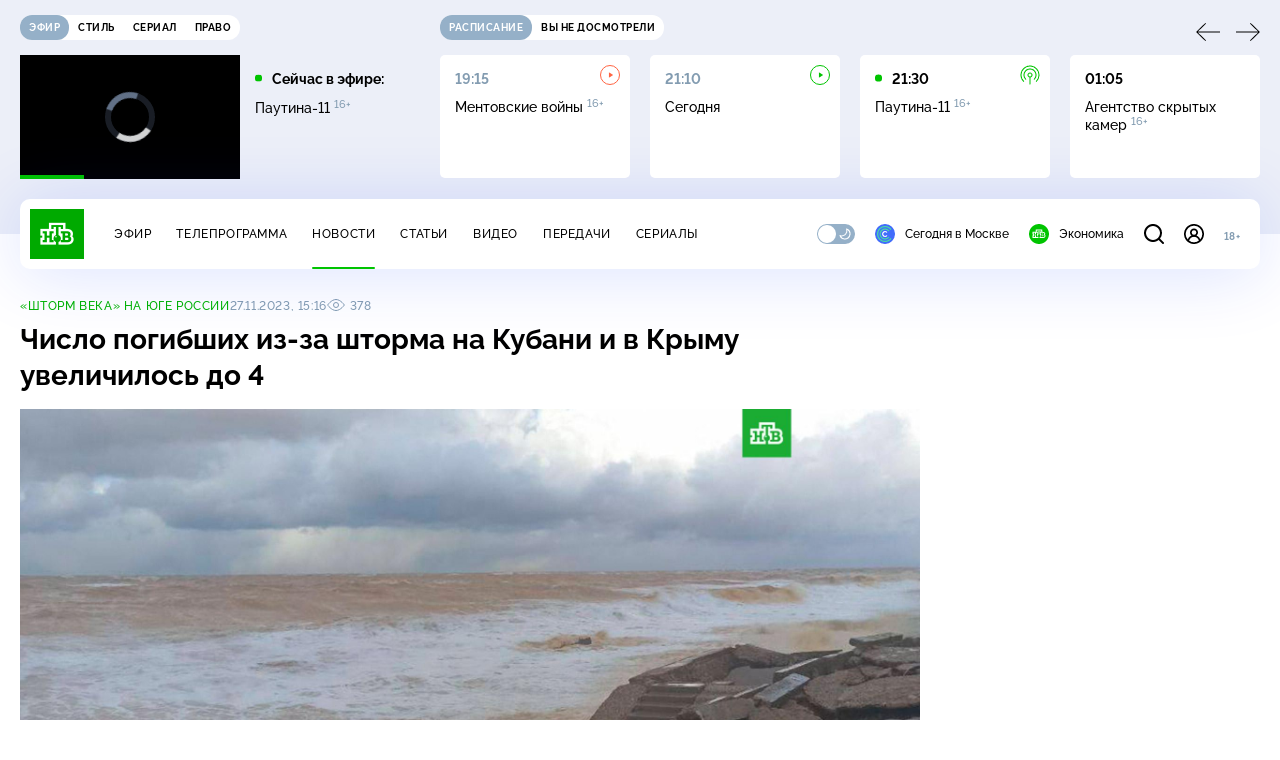

--- FILE ---
content_type: text/html
request_url: https://tns-counter.ru/nc01a**R%3Eundefined*ntv/ru/UTF-8/tmsec=mx3_ntv/580623343***
body_size: 16
content:
D892741E697153E3G1769034723:D892741E697153E3G1769034723

--- FILE ---
content_type: text/html; charset=UTF-8
request_url: https://www.ntv.ru/stories/new-amp/index.jsp
body_size: 2030
content:



<style>
html, body, .stories, .stories__content, amp-story-player  {
  width: 100%;
  height: 100%;
}
</style>
<html lang="en">
  <head>
    <meta charset="utf-8">
    <title>ФСБ предотвратила теракт в&nbsp;отделе полиции в&nbsp;Уфе. Сюжеты // НТВ.Ru</title>
    <meta name="deccription" content="ФСБ предотвратила теракт в&nbsp;отделе полиции в&nbsp;Уфе. Короткие сюжеты НТВ" />
    <link rel="canonical" href="/stories/new-amp">
    <meta name="viewport" content="width=device-width,minimum-scale=1,initial-scale=1">
    
      <meta property="og:image" content="https://cdn2-static.ntv.ru/home/news/2026/20260121/FSB_kvadrat.jpg"/>
      <meta property="og:image:width" content="640" />
      <meta property="og:image:height" content="640" />
    

    <script async src="https://cdn.ampproject.org/amp-story-player-v0.js"></script>
    <link href="https://cdn.ampproject.org/amp-story-player-v0.css" rel="stylesheet" type="text/css" />

    <style page>
      @-webkit-keyframes loading {to {-webkit-transform: rotate(360deg);} }
      @-moz-keyframes loading { to { -moz-transform: rotate(360deg); } }
      @-ms-keyframes loading {to {-ms-transform: rotate(360deg);} }
      @keyframes loading { to { transform: rotate(360deg); }}

      .loader__icon {
        width: 40px;
        height: 40px;
        border-radius: 50%;
        background: transparent;
        position: absolute;
        top: calc(50% - 20px);
        left: calc(50% - 20px);

        border-top: 4px solid #00c400;
        border-right: 4px solid #00c400;
        border-bottom: 4px solid #eceff8;
        border-left: 4px solid #eceff8;

        -webkit-animation: loading 1.2s infinite linear;
        -moz-animation: loading 1.2s infinite linear;
        -ms-animation: loading 1.2s infinite linear;
        animation: loading 1.2s infinite linear;
      }

      html, body, amp-story-player {
        font-family: sans-serif;
        padding: 0;
        margin: 0;
        overflow: hidden;
      }

      .stories__content {
       width: 100%;
       height: 100%;
       position: relative;
       overflow: hidden;
      }
    </style>

    <script>
      const arr = [];
      let i = 0;
      
        arr.push({id: "66528", img: "/home/news/2026/20260121/FSB_pre.jpg", order: i, stat: "key=KEKHJBKFKNKKJHKJKFKM-E96920B9C37EDA268DBBAAD860235D62B6A08B59"});
        i++;
      
        arr.push({id: "66548", img: "/home/news/2026/20260121/ChP_pre54.jpg", order: i, stat: "key=KEKHJBKFKNKKJHKJKHKM-678ACA700E3C63C4B4AB6EA3A7B542440EAA64B9"});
        i++;
      
        arr.push({id: "66527", img: "/home/news/2026/20260121/ChP_pre.jpg", order: i, stat: "key=KEKHJBKFKNKKJHKJKFKL-90399B09E7A40536ADB1B224EADD75414489FEFB"});
        i++;
      
        arr.push({id: "66531", img: "/home/news/2026/20260121/Trump_pre.jpg", order: i, stat: "key=KEKHJBKFKNKKJHKJKGKF-BF5491E9A38F77D85814BB4589313C87F4807C89"});
        i++;
      
        arr.push({id: "66547", img: "/home/news/2026/20260121/Peskov_pre.jpg", order: i, stat: "key=KEKHJBKFKNKKJHKJKHKL-E6AB963092C516CCC2F107390F5A7B3A3C9E2316"});
        i++;
      
        arr.push({id: "66549", img: "/home/news/2026/20260121/sud_pre60.jpg", order: i, stat: "key=KEKHJBKFKNKKJHKJKHKN-21A281FC198791CCD656FF70AB5EBFF086E15A6E"});
        i++;
      
        arr.push({id: "66529", img: "/home/news/2026/20260121/Bosfor_pre.jpg", order: i, stat: "key=KEKHJBKFKNKKJHKJKFKN-691BE3737C26E4E4B2D6F08E9B9A4090999CA4C6"});
        i++;
      
        arr.push({id: "66546", img: "/home/news/2026/20260121/Trump_pre70.jpg", order: i, stat: "key=KEKHJBKFKNKKJHKJKHKK-86A59AF3F945CF621C81AE4BDA2F5F617FBFB612"});
        i++;
      
      let player = null;
      let prog = 0;
      let eventFromParent = false;
     
      window.addEventListener("load", ()=> {
        player = document.querySelector('amp-story-player');
        
        if (player.isReady) {
          window.parent.postMessage({ action: 'set_items', items: arr } , "*");
        } else {
          player.addEventListener('ready', () => {
            window.parent.postMessage({ action: 'set_items', items: arr } , "*");
          });
        }
      });
      window.addEventListener("message", async (e)=> {
        const ntv = /\/\/[a-z0-9-_]+\.ntv\.ru/;
        const ntv_channel = /\/\/[a-z0-9-_]+\.ntv-channel\.com/;
        const { origin, data } = e;
      
        if (!(origin.match(ntv) ||  origin.match(ntv_channel))) return;
        if (data.action === 'firstPlay') {
          player.play();
          const id = data.id;
          const current = arr.find((item, i) => item.id=== id);
          if (!current) return;
          if (arr[0].id === current.id) {
            player.rewind(null);  
          } else {
            player.show(null, "storis" + id);  
          }
           
          eventFromParent = true;
          player.addEventListener('storyNavigation', (event) => {
            if (!eventFromParent) {
              const dir = prog < event.detail.progress ? 'forward' : 'back';
              prog = event.detail.progress;
              window.parent.postMessage({ action: 'change_active', active: event.detail.pageId.replace('storis', ''), dir: dir } , "*");
            }
             eventFromParent = false;
          })
        }
       
        if (data.action === 'go') {
          eventFromParent = data.isChange;
          const id = data.id;
          const current = arr.find((item, i) => item.id=== id);
          if (!current) return;
          player.show(null, "storis" + id);
          player.play();
        }
        if (data.action === 'pause') {
          player.pause();
        }
      })
    </script>
  </head>
  <body>
    <link rel="preload" href="https://cdn2-static.ntv.ru/home/news/2026/20260121/FSB_pre.jpg" as="image">
    <div class="stories">
      <div class="stories__content">
      <div class="loader__icon"></div>
        <amp-story-player style="width:100%;height:100%;" >
          <script type="application/json">
            { "behavior": { "autoplay": false }, "controls": [ { "name": "share","visibility": "hidden" } ] }
          </script>
          <a href="/stories/new-amp/content.jsp?id=66528_66548_66527_66531_66547_66549_66529_66546#embedMode=2" class="story">
            <img src="https://cdn2-static.ntv.ru/home/news/2026/20260121/FSB_pre.jpg"  loading="lazy" amp-story-player-poster-img>
          </a>
        </amp-story-player>
      </div>
    </div>
  </body>
</html>


   

--- FILE ---
content_type: text/html; charset=UTF-8
request_url: https://www.ntv.ru/stories/new-amp/content.jsp?id=66528_66548_66527_66531_66547_66549_66529_66546
body_size: 1539
content:


<!doctype html>
<html amp lang="ru">
  <head>
    <meta charset="utf-8">
    <title>ФСБ предотвратила теракт в&nbsp;отделе полиции в&nbsp;Уфе. Сюжеты // НТВ.Ru</title>
    <meta NAME="DESCRIPTION" CONTENT="ФСБ предотвратила теракт в&nbsp;отделе полиции в&nbsp;Уфе. Короткие сюжеты НТВ" />
    <link rel="canonical" href="/stories/amp/new/66528/">
    <meta name="viewport" content="width=device-width,minimum-scale=1,initial-scale=1">
    
      <meta property="og:image" content="https://cdn2-static.ntv.ru/home/news/2026/20260121/FSB_kvadrat.jpg"/>
      <meta property="og:image:width" content="640" />
      <meta property="og:image:height" content="640" />
    
    <style amp-boilerplate>body{-webkit-animation:-amp-start 8s steps(1,end) 0s 1 normal both;-moz-animation:-amp-start 8s steps(1,end) 0s 1 normal both;-ms-animation:-amp-start 8s steps(1,end) 0s 1 normal both;animation:-amp-start 8s steps(1,end) 0s 1 normal both}@-webkit-keyframes -amp-start{from{visibility:hidden}to{visibility:visible}}@-moz-keyframes -amp-start{from{visibility:hidden}to{visibility:visible}}@-ms-keyframes -amp-start{from{visibility:hidden}to{visibility:visible}}@-o-keyframes -amp-start{from{visibility:hidden}to{visibility:visible}}@keyframes -amp-start{from{visibility:hidden}to{visibility:visible}}</style><noscript><style amp-boilerplate>body{-webkit-animation:none;-moz-animation:none;-ms-animation:none;animation:none}</style></noscript>
    <script async src="https://cdn.ampproject.org/v0.js"></script>
    <script async custom-element="amp-video" src="https://cdn.ampproject.org/v0/amp-video-0.1.js"></script>
    <script async custom-element="amp-story" src="https://cdn.ampproject.org/v0/amp-story-1.0.js"></script>
    <script async custom-element="amp-analytics" src="https://cdn.ampproject.org/v0/amp-analytics-0.1.js"></script>

    <style amp-custom>
      body, html {
        overflow: hidden;
      }
      amp-story {
        color: #fff;
        overflow: hidden;
      }
      amp-story-page {
        background-color: #000;
      }
      amp-story-grid-layer.bottom {
        align-content:end;
      }
      amp-story-grid-layer.noedge {
        padding: 0px;
      }
      amp-story-grid-layer.center-text {
        align-content: center;
      }
   
    </style>
  </head>
  <body>

    <amp-story id="live-story" standalone
      title="Сюжеты НТВ" publisher="НТВ" publisher-logo-src="https://www.ntv.ru/images/ntv_logo_180.png"
      poster-portrait-src="https://cdn2-static.ntv.ru/home/news/2026/20260121/FSB_pre.jpg"
       poster-square-src="/home/news/2026/20260121/FSB_kvadrat.jpg">
      
      <amp-story-page id="storis66528" auto-advance-after="storis_video66528"  data-sort-time="1768997400">
        <amp-story-grid-layer template="fill">
          <amp-video id="storis_video66528" autoplay 
            width="720" height="1280" poster="https://cdn2-static.ntv.ru/home/news/2026/20260121/FSB_pre.jpg" layout="responsive" crossorigin="anonymous"
          >
            <source src="//cdn2-vod-mp4.ntv.ru/news/2026/20260121/21_01_FSB_hqwZtXBZTlgxmNOYNK_vert.mp4" type="video/mp4">
          </amp-video>
        </amp-story-grid-layer>
      </amp-story-page>
      
      <amp-story-page id="storis66548" auto-advance-after="storis_video66548"  data-sort-time="1769008500">
        <amp-story-grid-layer template="fill">
          <amp-video id="storis_video66548" autoplay 
            width="720" height="1280" poster="https://cdn2-static.ntv.ru/home/news/2026/20260121/ChP_pre54.jpg" layout="responsive" crossorigin="anonymous"
          >
            <source src="//cdn2-vod-mp4.ntv.ru/news/2026/20260121/21_01_ChP_hqiMd4C0DBovTs2EBE_vert.mp4" type="video/mp4">
          </amp-video>
        </amp-story-grid-layer>
      </amp-story-page>
      
      <amp-story-page id="storis66527" auto-advance-after="storis_video66527"  data-sort-time="1768996800">
        <amp-story-grid-layer template="fill">
          <amp-video id="storis_video66527" autoplay 
            width="720" height="1280" poster="https://cdn2-static.ntv.ru/home/news/2026/20260121/ChP_pre.jpg" layout="responsive" crossorigin="anonymous"
          >
            <source src="//cdn2-vod-mp4.ntv.ru/news/2026/20260121/21_01_ChP_hqHHFK6GS2ZOMTWUWN_vert.mp4" type="video/mp4">
          </amp-video>
        </amp-story-grid-layer>
      </amp-story-page>
      
      <amp-story-page id="storis66531" auto-advance-after="storis_video66531"  data-sort-time="1768997100">
        <amp-story-grid-layer template="fill">
          <amp-video id="storis_video66531" autoplay 
            width="720" height="1280" poster="https://cdn2-static.ntv.ru/home/news/2026/20260121/Trump_pre.jpg" layout="responsive" crossorigin="anonymous"
          >
            <source src="//cdn2-vod-mp4.ntv.ru/news/2026/20260121/21_01_Trump_hq9D5rtI4ncdkggCWu_vert.mp4" type="video/mp4">
          </amp-video>
        </amp-story-grid-layer>
      </amp-story-page>
      
      <amp-story-page id="storis66547" auto-advance-after="storis_video66547"  data-sort-time="1769008200">
        <amp-story-grid-layer template="fill">
          <amp-video id="storis_video66547" autoplay 
            width="720" height="1280" poster="https://cdn2-static.ntv.ru/home/news/2026/20260121/Peskov_pre.jpg" layout="responsive" crossorigin="anonymous"
          >
            <source src="//cdn2-vod-mp4.ntv.ru/news/2026/20260121/21_01_Peskov_hqraNp7fg7F93OYQKu_vert.mp4" type="video/mp4">
          </amp-video>
        </amp-story-grid-layer>
      </amp-story-page>
      
      <amp-story-page id="storis66549" auto-advance-after="storis_video66549"  data-sort-time="1769008800">
        <amp-story-grid-layer template="fill">
          <amp-video id="storis_video66549" autoplay 
            width="720" height="1280" poster="https://cdn2-static.ntv.ru/home/news/2026/20260121/sud_pre60.jpg" layout="responsive" crossorigin="anonymous"
          >
            <source src="//cdn2-vod-mp4.ntv.ru/news/2026/20260121/21_01_sud_hqgGeRPceXAHisAgQX_vert.mp4" type="video/mp4">
          </amp-video>
        </amp-story-grid-layer>
      </amp-story-page>
      
      <amp-story-page id="storis66529" auto-advance-after="storis_video66529"  data-sort-time="1768997700">
        <amp-story-grid-layer template="fill">
          <amp-video id="storis_video66529" autoplay 
            width="720" height="1280" poster="https://cdn2-static.ntv.ru/home/news/2026/20260121/Bosfor_pre.jpg" layout="responsive" crossorigin="anonymous"
          >
            <source src="//cdn2-vod-mp4.ntv.ru/news/2026/20260121/21_01_bosfor_hqls6uxILfql1YDft2_vert.mp4" type="video/mp4">
          </amp-video>
        </amp-story-grid-layer>
      </amp-story-page>
      
      <amp-story-page id="storis66546" auto-advance-after="storis_video66546"  data-sort-time="1769007900">
        <amp-story-grid-layer template="fill">
          <amp-video id="storis_video66546" autoplay 
            width="720" height="1280" poster="https://cdn2-static.ntv.ru/home/news/2026/20260121/Trump_pre70.jpg" layout="responsive" crossorigin="anonymous"
          >
            <source src="//cdn2-vod-mp4.ntv.ru/news/2026/20260121/21_01_Trump_hqbeEOgnI0H8pdmxS1_vert.mp4" type="video/mp4">
          </amp-video>
        </amp-story-grid-layer>
      </amp-story-page>
      
      <amp-analytics id="analytics_liveinternet">
        <script type="application/json">
          {
            "requests": {
            "pageview": "https://counter.yadro.ru/hit?uhttps%3A//www.ntv.ru/stories/amp/$REPLACE(${storyPageId},storis,);r${documentReferrer};s${screenWidth}*${screenHeight}*32;${random}" },
            "triggers": { "track pageview": { "on": "story-page-visible", "request": "pageview" } }
            }
        </script>
      </amp-analytics>
     
    </amp-story>
  </body>
</html>

--- FILE ---
content_type: application/javascript; charset=UTF-8
request_url: https://static2.ntv.ru/assets/js/use-favorite-DVcAm96b.js
body_size: 603
content:
var __async=(e,a,t)=>new Promise(((n,o)=>{var r=e=>{try{u(t.next(e))}catch(a){o(a)}},i=e=>{try{u(t.throw(e))}catch(a){o(a)}},u=e=>e.done?n(e.value):Promise.resolve(e.value).then(r,i);u((t=t.apply(e,a)).next())}));import{aH as use,k as ref,c as computed,a as unref}from"../main-DsymS_K4.js";import{g as getFavorite,r as removeFavorite,a as addFavorite}from"./favorite-CdTAQGJc.js";const useFavorite=(e,a)=>{const t=use(),n=ref(!1),o=ref(!1),r=computed((()=>!t.isGuest)),i=computed((()=>{var t;return r.value&&(null==(t=u.value)?void 0:t.some((({content_id:t,content_type:n})=>t===unref(e)&&(n===a||"movie"===a&&"tvshow"===n))))})),{data:u,refetch:s,isFetching:v}=getFavorite(r),c=computed((()=>n.value||v.value));function l(){return __async(this,null,(function*(){var t;n.value=!0;const o="movie"===a&&!(null==(t=u.value)?void 0:t.some((({content_id:t,content_type:n})=>t===unref(e)&&n===a))),{success:r}=yield removeFavorite(unref(e),o?"tvshow":a);r&&(yield s()),n.value=!1}))}function d(e="false"){var t;"channel"===a&&(null==(t=window._tmr)||t.push({id:916045,type:"reachGoal",goal:"AddToFavoriteChannels",params:{authenticated:e}}),"ym"in window&&ym(56849851,"reachGoal","fav_channel",{authenticated:e}))}return{isFavorite:i,onFavClick:function(){c.value||(unref(i)?l():(!function(){__async(this,null,(function*(){n.value=!0;const{success:t}=yield addFavorite(unref(e),a);t&&(yield s()),n.value=!1}))}(),d("true")))},removeFromFavorite:l,sendStat:d,isLoading:c,showModal:o,enabled:r}};export{useFavorite as u};


--- FILE ---
content_type: application/javascript; charset=UTF-8
request_url: https://static2.ntv.ru/assets/js/form-area.type_style-B4h8PONi.js
body_size: 447
content:
import{d as defineComponent,bL as useTextareaAutosize,J as inject,c as computed,w as watch,a as unref,D as withDirectives,bM as vModelText,o as openBlock,b as createElementBlock,i as isRef,m as normalizeClass}from"../main-DsymS_K4.js";import{a as formItemKey}from"./form-item.type_style-DafqXlKO.js";const _hoisted_1=["id"],_sfc_main=defineComponent({__name:"FormArea",props:{modelValue:{},id:{default:""},size:{default:"m"}},emits:["update:modelValue"],setup(e,{expose:t,emit:a}){const s=e,o=a,{textarea:i,input:m}=useTextareaAutosize();t({el:i});const{id:l}=inject(formItemKey,{id:computed((()=>s.id))});watch((()=>s.modelValue),(e=>m.value=e),{immediate:!0});const n=()=>o("update:modelValue",m.value),r=computed((()=>s.id||unref(l)));return(e,t)=>withDirectives((openBlock(),createElementBlock("textarea",{id:unref(r),ref_key:"textarea",ref:i,"onUpdate:modelValue":t[0]||(t[0]=e=>isRef(m)?m.value=e:null),class:normalizeClass(["textarea b b-s",[`textarea--${e.size}`]]),onInput:n},null,42,_hoisted_1)),[[vModelText,unref(m)]])}});export{_sfc_main as _};
